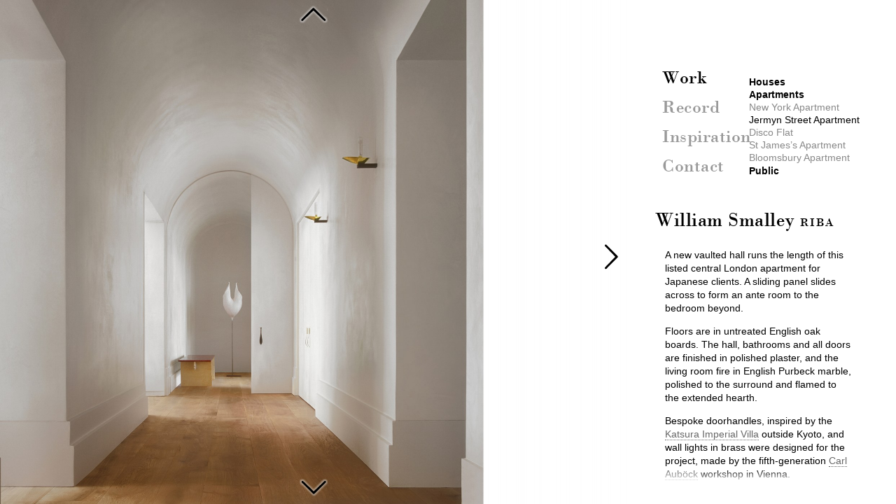

--- FILE ---
content_type: text/html; charset=UTF-8
request_url: https://williamsmalley.com/work/apartments/jermyn-street-apartment/
body_size: 10083
content:

<!DOCTYPE HTML>
<!--[if IE 8 ]><html class="no-js ie8 responsive" lang="en-US"><![endif]-->
<!--[if IE 9 ]><html class="no-js ie9 responsive" lang="en-US"><![endif]--> 
<!--[if (gte IE 10)|(gt IEMobile 7)|!(IEMobile)|!(IE)]><!--><html class="no-js responsive" lang="en-US"><!--<![endif]-->

<head profile="http://gmpg.org/xfn/11">
	<meta http-equiv="Content-Type" content="text/html; charset=UTF-8" />

	<title>Jermyn Street Apartment &laquo;  William Smalley Architect</title>

	<link rel="alternate" type="application/rss+xml" title="William Smalley Architect RSS Feed" href="https://williamsmalley.com/feed/" />
	<link rel="alternate" type="application/atom+xml" title="William Smalley Architect Atom Feed" href="https://williamsmalley.com/feed/atom/" />
	<link rel="pingback" href="https://williamsmalley.com/xmlrpc.php" />
	<link rel="icon" href="https://williamsmalley.com/favicon.ico" type="image/x-icon" />
	<link rel="shortcut icon" href="https://williamsmalley.com/favicon.ico" type="image/x-icon" />  
	<link rel="stylesheet" href="https://williamsmalley.com/wp-content/themes/ws/style.css" type="text/css" media="screen,print" />
	<!--[if IE 8]>
	<link href="https://williamsmalley.com/wp-content/themes/ws/css/styleIE8.css" rel="stylesheet" type="text/css" />
	<![endif]-->
	<link rel="stylesheet" href="https://williamsmalley.com/wp-content/themes/ws/css/royalslider.css" type="text/css" media="screen" />
	<link rel="stylesheet" href="https://williamsmalley.com/wp-content/themes/ws/css/rs-minimal-white.css?v=1.0.4" type="text/css" media="screen" />
	<link rel="stylesheet" href="https://williamsmalley.com/wp-content/themes/ws/css/jquery.hoverscroll.css" type="text/css" media="screen" />
	<link rel="stylesheet" href="https://williamsmalley.com/wp-content/themes/ws/css/jquery.jscrollpane.css" type="text/css" media="screen" />
	<link rel="stylesheet" href="https://williamsmalley.com/wp-content/themes/ws/css/jquery.fancybox.css" type="text/css" media="screen" />

	
	
	<script src="https://ajax.googleapis.com/ajax/libs/jquery/1.11.1/jquery.min.js"></script>

	<script src="https://williamsmalley.com/wp-content/themes/ws/js/jquery.royalslider.ws.js" type="text/javascript"></script>
	<script src="https://williamsmalley.com/wp-content/themes/ws/js/imagesloaded.pkgd.min.js" type="text/javascript"></script>
	<script src="https://williamsmalley.com/wp-content/themes/ws/js/jquery-imagefill.js" type="text/javascript"></script>
	<script src="https://williamsmalley.com/wp-content/themes/ws/js/jquery.hoverscroll.ws.js" type="text/javascript"></script>
	<script src="https://williamsmalley.com/wp-content/themes/ws/js/jquery.jscrollpane.min.js" type="text/javascript"></script>
	<script src="https://williamsmalley.com/wp-content/themes/ws/js/jquery.mousewheel.js" type="text/javascript"></script>
	<script src="https://williamsmalley.com/wp-content/themes/ws/js/jquery.fancybox.pack.js" type="text/javascript"></script>
	
	<script src="https://williamsmalley.com/wp-content/themes/ws/js/script.js" type="text/javascript"></script>
	
	<link rel='dns-prefetch' href='//s.w.org' />
		<script type="text/javascript">
			window._wpemojiSettings = {"baseUrl":"https:\/\/s.w.org\/images\/core\/emoji\/12.0.0-1\/72x72\/","ext":".png","svgUrl":"https:\/\/s.w.org\/images\/core\/emoji\/12.0.0-1\/svg\/","svgExt":".svg","source":{"concatemoji":"https:\/\/williamsmalley.com\/wp-includes\/js\/wp-emoji-release.min.js?ver=5.2.23"}};
			!function(e,a,t){var n,r,o,i=a.createElement("canvas"),p=i.getContext&&i.getContext("2d");function s(e,t){var a=String.fromCharCode;p.clearRect(0,0,i.width,i.height),p.fillText(a.apply(this,e),0,0);e=i.toDataURL();return p.clearRect(0,0,i.width,i.height),p.fillText(a.apply(this,t),0,0),e===i.toDataURL()}function c(e){var t=a.createElement("script");t.src=e,t.defer=t.type="text/javascript",a.getElementsByTagName("head")[0].appendChild(t)}for(o=Array("flag","emoji"),t.supports={everything:!0,everythingExceptFlag:!0},r=0;r<o.length;r++)t.supports[o[r]]=function(e){if(!p||!p.fillText)return!1;switch(p.textBaseline="top",p.font="600 32px Arial",e){case"flag":return s([55356,56826,55356,56819],[55356,56826,8203,55356,56819])?!1:!s([55356,57332,56128,56423,56128,56418,56128,56421,56128,56430,56128,56423,56128,56447],[55356,57332,8203,56128,56423,8203,56128,56418,8203,56128,56421,8203,56128,56430,8203,56128,56423,8203,56128,56447]);case"emoji":return!s([55357,56424,55356,57342,8205,55358,56605,8205,55357,56424,55356,57340],[55357,56424,55356,57342,8203,55358,56605,8203,55357,56424,55356,57340])}return!1}(o[r]),t.supports.everything=t.supports.everything&&t.supports[o[r]],"flag"!==o[r]&&(t.supports.everythingExceptFlag=t.supports.everythingExceptFlag&&t.supports[o[r]]);t.supports.everythingExceptFlag=t.supports.everythingExceptFlag&&!t.supports.flag,t.DOMReady=!1,t.readyCallback=function(){t.DOMReady=!0},t.supports.everything||(n=function(){t.readyCallback()},a.addEventListener?(a.addEventListener("DOMContentLoaded",n,!1),e.addEventListener("load",n,!1)):(e.attachEvent("onload",n),a.attachEvent("onreadystatechange",function(){"complete"===a.readyState&&t.readyCallback()})),(n=t.source||{}).concatemoji?c(n.concatemoji):n.wpemoji&&n.twemoji&&(c(n.twemoji),c(n.wpemoji)))}(window,document,window._wpemojiSettings);
		</script>
		<style type="text/css">
img.wp-smiley,
img.emoji {
	display: inline !important;
	border: none !important;
	box-shadow: none !important;
	height: 1em !important;
	width: 1em !important;
	margin: 0 .07em !important;
	vertical-align: -0.1em !important;
	background: none !important;
	padding: 0 !important;
}
</style>
	<link rel='stylesheet' id='flick-css'  href='https://williamsmalley.com/wp-content/plugins/mailchimp//css/flick/flick.css?ver=5.2.23' type='text/css' media='all' />
<link rel='stylesheet' id='mailchimpSF_main_css-css'  href='https://williamsmalley.com/?mcsf_action=main_css&#038;ver=5.2.23' type='text/css' media='all' />
<!--[if IE]>
<link rel='stylesheet' id='mailchimpSF_ie_css-css'  href='https://williamsmalley.com/wp-content/plugins/mailchimp/css/ie.css?ver=5.2.23' type='text/css' media='all' />
<![endif]-->
<link rel='stylesheet' id='wp-block-library-css'  href='https://williamsmalley.com/wp-includes/css/dist/block-library/style.min.css?ver=5.2.23' type='text/css' media='all' />
<link rel='stylesheet' id='addtoany-css'  href='https://williamsmalley.com/wp-content/plugins/add-to-any/addtoany.min.css?ver=1.15' type='text/css' media='all' />
<script>if (document.location.protocol != "https:") {document.location = document.URL.replace(/^http:/i, "https:");}</script><script type='text/javascript' src='https://williamsmalley.com/wp-includes/js/jquery/jquery.js?ver=1.12.4-wp'></script>
<script type='text/javascript' src='https://williamsmalley.com/wp-includes/js/jquery/jquery-migrate.min.js?ver=1.4.1'></script>
<script type='text/javascript' src='https://williamsmalley.com/wp-content/plugins/mailchimp//js/scrollTo.js?ver=1.5.7'></script>
<script type='text/javascript' src='https://williamsmalley.com/wp-includes/js/jquery/jquery.form.min.js?ver=4.2.1'></script>
<script type='text/javascript'>
/* <![CDATA[ */
var mailchimpSF = {"ajax_url":"https:\/\/williamsmalley.com\/"};
/* ]]> */
</script>
<script type='text/javascript' src='https://williamsmalley.com/wp-content/plugins/mailchimp//js/mailchimp.js?ver=1.5.7'></script>
<script type='text/javascript' src='https://williamsmalley.com/wp-includes/js/jquery/ui/core.min.js?ver=1.11.4'></script>
<script type='text/javascript' src='https://williamsmalley.com/wp-content/plugins/mailchimp//js/datepicker.js?ver=5.2.23'></script>
<script type='text/javascript' src='https://williamsmalley.com/wp-content/plugins/add-to-any/addtoany.min.js?ver=1.1'></script>
<link rel='https://api.w.org/' href='https://williamsmalley.com/wp-json/' />
<link rel="EditURI" type="application/rsd+xml" title="RSD" href="https://williamsmalley.com/xmlrpc.php?rsd" />
<link rel="wlwmanifest" type="application/wlwmanifest+xml" href="https://williamsmalley.com/wp-includes/wlwmanifest.xml" /> 
<meta name="generator" content="WordPress 5.2.23" />
<link rel='shortlink' href='https://williamsmalley.com/?p=6010' />
<link rel="alternate" type="application/json+oembed" href="https://williamsmalley.com/wp-json/oembed/1.0/embed?url=https%3A%2F%2Fwilliamsmalley.com%2Fwork%2Fapartments%2Fjermyn-street-apartment%2F" />
<link rel="alternate" type="text/xml+oembed" href="https://williamsmalley.com/wp-json/oembed/1.0/embed?url=https%3A%2F%2Fwilliamsmalley.com%2Fwork%2Fapartments%2Fjermyn-street-apartment%2F&#038;format=xml" />

<script data-cfasync="false">
window.a2a_config=window.a2a_config||{};a2a_config.callbacks=[];a2a_config.overlays=[];a2a_config.templates={};
(function(d,s,a,b){a=d.createElement(s);b=d.getElementsByTagName(s)[0];a.async=1;a.src="https://static.addtoany.com/menu/page.js";b.parentNode.insertBefore(a,b);})(document,"script");
</script>
<script type="text/javascript">
        jQuery(function($) {
            $('.date-pick').each(function() {
                var format = $(this).data('format') || 'mm/dd/yyyy';
                format = format.replace(/yyyy/i, 'yy');
                $(this).datepicker({
                    autoFocusNextInput: true,
                    constrainInput: false,
                    changeMonth: true,
                    changeYear: true,
                    beforeShow: function(input, inst) { $('#ui-datepicker-div').addClass('show'); },
                    dateFormat: format.toLowerCase(),
                });
            });
            d = new Date();
            $('.birthdate-pick').each(function() {
                var format = $(this).data('format') || 'mm/dd';
                format = format.replace(/yyyy/i, 'yy');
                $(this).datepicker({
                    autoFocusNextInput: true,
                    constrainInput: false,
                    changeMonth: true,
                    changeYear: false,
                    minDate: new Date(d.getFullYear(), 1-1, 1),
                    maxDate: new Date(d.getFullYear(), 12-1, 31),
                    beforeShow: function(input, inst) { $('#ui-datepicker-div').removeClass('show'); },
                    dateFormat: format.toLowerCase(),
                });

            });

        });
    </script>
<link rel="stylesheet" type="text/css" href="https://williamsmalley.com/wp-content/plugins/thickbox/thickbox.php?thickbox_action=tcss&amp;url=https%3A%2F%2Fwilliamsmalley.com%2Fwp-content%2Fplugins%2Fthickbox%2Fthickbox%2Fimages%2F&amp;variant=default" /><!-- <meta name="NextGEN" version="3.2.8" /> -->
<link id='MediaRSS' rel='alternate' type='application/rss+xml' title='NextGEN Gallery RSS Feed' href='https://williamsmalley.com/wp-content/plugins/nextgen-gallery/products/photocrati_nextgen/modules/ngglegacy/xml/media-rss.php' />

</head>

<body data-rsssl=1 class="page-template page-template-page-project page-template-page-project-php page page-id-6010 page-child parent-pageid-6331">
	<div class="wrapper">
        

        
<div class="content homepagecontent project_content">

			
		<div class="page_left">

		<ul class="project_nav">
			<li class="prev"><a href="https://williamsmalley.com/work/apartments/new-york-apartment/" title="New York Apartment">New York Apartment</a></li>
			<li class="next"><a href="https://williamsmalley.com/work/apartments/the-disco-flat/" title="Disco Flat">Disco Flat</a></li>
		</ul>

		<div class="slideshow rsMinW">
								
											<div>
							<img class="rsImg" src="https://williamsmalley.com//wp-content/gallery/jermyn-street-apartment/2.1.jpg" alt="Jermyn Street Apartment"/>
						</div>
											<div>
							<img class="rsImg" src="https://williamsmalley.com//wp-content/gallery/jermyn-street-apartment/3.1.jpg" alt="Jermyn Street Apartment"/>
						</div>
											<div>
							<img class="rsImg" src="https://williamsmalley.com//wp-content/gallery/jermyn-street-apartment/4.jpg" alt="Jermyn Street Apartment"/>
						</div>
											<div>
							<img class="rsImg" src="https://williamsmalley.com//wp-content/gallery/jermyn-street-apartment/5.jpg" alt="Jermyn Street Apartment"/>
						</div>
											<div>
							<img class="rsImg" src="https://williamsmalley.com//wp-content/gallery/jermyn-street-apartment/6.jpg" alt="Jermyn Street Apartment"/>
						</div>
											<div>
							<img class="rsImg" src="https://williamsmalley.com//wp-content/gallery/jermyn-street-apartment/7-1.jpg" alt="Jermyn Street Apartment"/>
						</div>
											<div>
							<img class="rsImg" src="https://williamsmalley.com//wp-content/gallery/jermyn-street-apartment/8.jpg" alt="Jermyn Street Apartment"/>
						</div>
											<div>
							<img class="rsImg" src="https://williamsmalley.com//wp-content/gallery/jermyn-street-apartment/9.jpg" alt="Jermyn Street Apartment"/>
						</div>
											<div>
							<img class="rsImg" src="https://williamsmalley.com//wp-content/gallery/jermyn-street-apartment/11.jpg" alt="Jermyn Street Apartment"/>
						</div>
											<div>
							<img class="rsImg" src="https://williamsmalley.com//wp-content/gallery/jermyn-street-apartment/12.jpg" alt="Jermyn Street Apartment"/>
						</div>
											<div>
							<img class="rsImg" src="https://williamsmalley.com//wp-content/gallery/jermyn-street-apartment/13.jpg" alt="Jermyn Street Apartment"/>
						</div>
											<div>
							<img class="rsImg" src="https://williamsmalley.com//wp-content/gallery/jermyn-street-apartment/14-1.jpg" alt="Jermyn Street Apartment"/>
						</div>
											<div>
							<img class="rsImg" src="https://williamsmalley.com//wp-content/gallery/jermyn-street-apartment/15.1.jpg" alt="Jermyn Street Apartment"/>
						</div>
					 
				</div>
			</div>


		        

	<div class="page_right">
		<div class="page_right_inner">

			<div class="header">

	
    <ul id="menu-header" class="menu-header"><li id="menu-item-520" class="menu-item menu-item-type-post_type menu-item-object-page current-page-ancestor current-menu-ancestor current_page_ancestor menu-item-has-children menu-item-520 pageid-6 slug-work"><a href="https://williamsmalley.com/work/">Work</a>
<ul class="sub-menu">
	<li id="menu-item-531" class="menu-item menu-item-type-post_type menu-item-object-page menu-item-has-children menu-item-531 pageid-229 slug-houses"><a href="https://williamsmalley.com/work/#houses" data-pageid="229">Houses</a>
	<ul class="sub-menu">
		<li id="menu-item-7541" class="menu-item menu-item-type-post_type menu-item-object-page menu-item-7541 pageid-7513 slug-hardwicke-court"><a href="https://williamsmalley.com/work/#hardwicke-court" data-pageid="7513">Hardwicke Court</a></li>
		<li id="menu-item-7669" class="menu-item menu-item-type-post_type menu-item-object-page menu-item-7669 pageid-7665 slug-the-chapel"><a href="https://williamsmalley.com/work/#the-chapel" data-pageid="7665">The Chapel</a></li>
		<li id="menu-item-7710" class="menu-item menu-item-type-post_type menu-item-object-page menu-item-7710 pageid-7424 slug-london-meditation"><a href="https://williamsmalley.com/work/#london-meditation" data-pageid="7424">London Meditation</a></li>
		<li id="menu-item-7413" class="menu-item menu-item-type-post_type menu-item-object-page menu-item-7413 pageid-7403 slug-london-pool-house"><a href="https://williamsmalley.com/work/#london-pool-house" data-pageid="7403">London Pool House</a></li>
		<li id="menu-item-7091" class="menu-item menu-item-type-post_type menu-item-object-page menu-item-7091 pageid-7074 slug-london-modernism"><a href="https://williamsmalley.com/work/#london-modernism" data-pageid="7074">London Modernism</a></li>
		<li id="menu-item-7512" class="menu-item menu-item-type-post_type menu-item-object-page menu-item-7512 pageid-7261 slug-london-palazzo"><a href="https://williamsmalley.com/work/#london-palazzo" data-pageid="7261">London Palazzo</a></li>
		<li id="menu-item-3759" class="menu-item menu-item-type-post_type menu-item-object-page menu-item-3759 pageid-3483 slug-london-woodland"><a href="https://williamsmalley.com/work/#london-woodland" data-pageid="3483">London Woodland</a></li>
		<li id="menu-item-5493" class="menu-item menu-item-type-post_type menu-item-object-page menu-item-5493 pageid-5456 slug-the-disco-house"><a href="https://williamsmalley.com/work/#the-disco-house" data-pageid="5456">Disco House</a></li>
		<li id="menu-item-6198" class="menu-item menu-item-type-post_type menu-item-object-page menu-item-6198 pageid-6124 slug-chateau"><a href="https://williamsmalley.com/work/#chateau" data-pageid="6124">Mountain Chateau</a></li>
		<li id="menu-item-6856" class="menu-item menu-item-type-post_type menu-item-object-page menu-item-6856 pageid-6843 slug-sicily"><a href="https://williamsmalley.com/work/#sicily" data-pageid="6843">Sicily</a></li>
		<li id="menu-item-4346" class="menu-item menu-item-type-post_type menu-item-object-page menu-item-4346 pageid-4308 slug-oxfordshirefarm"><a href="https://williamsmalley.com/work/#oxfordshirefarm" data-pageid="4308">Oxfordshire Farm</a></li>
		<li id="menu-item-5234" class="menu-item menu-item-type-post_type menu-item-object-page menu-item-5234 pageid-5181 slug-liscombe-house"><a href="https://williamsmalley.com/work/#liscombe-house" data-pageid="5181">Liscombe House</a></li>
		<li id="menu-item-5295" class="menu-item menu-item-type-post_type menu-item-object-page menu-item-5295 pageid-5268 slug-parkland-house"><a href="https://williamsmalley.com/work/#parkland-house" data-pageid="5268">Parkland House</a></li>
		<li id="menu-item-4834" class="menu-item menu-item-type-post_type menu-item-object-page menu-item-4834 pageid-4806 slug-westcountrywalledgarden"><a href="https://williamsmalley.com/work/#westcountrywalledgarden" data-pageid="4806">Walled Garden</a></li>
		<li id="menu-item-4532" class="menu-item menu-item-type-post_type menu-item-object-page menu-item-4532 pageid-4516 slug-somerset-hillside"><a href="https://williamsmalley.com/work/#somerset-hillside" data-pageid="4516">Somerset Hillside</a></li>
		<li id="menu-item-3757" class="menu-item menu-item-type-post_type menu-item-object-page menu-item-3757 pageid-3485 slug-london-mews"><a href="https://williamsmalley.com/work/#london-mews" data-pageid="3485">London Mews</a></li>
		<li id="menu-item-1296" class="menu-item menu-item-type-post_type menu-item-object-page menu-item-1296 pageid-440 slug-greek-holiday-house"><a href="https://williamsmalley.com/work/#greek-holiday-house" data-pageid="440">Greek Holiday House</a></li>
		<li id="menu-item-1199" class="menu-item menu-item-type-post_type menu-item-object-page menu-item-1199 pageid-1151 slug-friars-wood-pool"><a href="https://williamsmalley.com/work/#friars-wood-pool" data-pageid="1151">New Forest Pool House</a></li>
		<li id="menu-item-1201" class="menu-item menu-item-type-post_type menu-item-object-page menu-item-1201 pageid-1123 slug-lewes-rectory"><a href="https://williamsmalley.com/work/#lewes-rectory" data-pageid="1123">Lewes Rectory</a></li>
	</ul>
</li>
	<li id="menu-item-6334" class="menu-item menu-item-type-post_type menu-item-object-page current-page-ancestor current-menu-ancestor current-menu-parent current-page-parent current_page_parent current_page_ancestor menu-item-has-children menu-item-6334 pageid-6331 slug-apartments"><a href="https://williamsmalley.com/work/#apartments" data-pageid="6331">Apartments</a>
	<ul class="sub-menu">
		<li id="menu-item-7301" class="menu-item menu-item-type-post_type menu-item-object-page menu-item-7301 pageid-7286 slug-new-york-apartment"><a href="https://williamsmalley.com/work/#new-york-apartment" data-pageid="7286">New York Apartment</a></li>
		<li id="menu-item-6335" class="menu-item menu-item-type-post_type menu-item-object-page current-menu-item page_item page-item-6010 current_page_item menu-item-6335 pageid-6010 slug-jermyn-street-apartment"><a href="https://williamsmalley.com/work/#jermyn-street-apartment" aria-current="page" data-pageid="6010">Jermyn Street Apartment</a></li>
		<li id="menu-item-6336" class="menu-item menu-item-type-post_type menu-item-object-page menu-item-6336 pageid-4854 slug-the-disco-flat"><a href="https://williamsmalley.com/work/#the-disco-flat" data-pageid="4854">Disco Flat</a></li>
		<li id="menu-item-6337" class="menu-item menu-item-type-post_type menu-item-object-page menu-item-6337 pageid-3308 slug-st-jamess-apartment"><a href="https://williamsmalley.com/work/#st-jamess-apartment" data-pageid="3308">St James&#8217;s Apartment</a></li>
		<li id="menu-item-6338" class="menu-item menu-item-type-post_type menu-item-object-page menu-item-6338 pageid-12 slug-bloomsbury-apartment"><a href="https://williamsmalley.com/work/#bloomsbury-apartment" data-pageid="12">Bloomsbury Apartment</a></li>
	</ul>
</li>
	<li id="menu-item-526" class="menu-item menu-item-type-post_type menu-item-object-page menu-item-has-children menu-item-526 pageid-228 slug-public"><a href="https://williamsmalley.com/work/#public" data-pageid="228">Public</a>
	<ul class="sub-menu">
		<li id="menu-item-7578" class="menu-item menu-item-type-post_type menu-item-object-page menu-item-7578 pageid-7556 slug-london-showroom"><a href="https://williamsmalley.com/work/#london-showroom" data-pageid="7556">London Showroom</a></li>
		<li id="menu-item-5583" class="menu-item menu-item-type-post_type menu-item-object-page menu-item-5583 pageid-5550 slug-craft-house"><a href="https://williamsmalley.com/work/#craft-house" data-pageid="5550">The Craft House</a></li>
		<li id="menu-item-528" class="menu-item menu-item-type-post_type menu-item-object-page menu-item-528 pageid-212 slug-old-tannery"><a href="https://williamsmalley.com/work/#old-tannery" data-pageid="212">Old Tannery</a></li>
		<li id="menu-item-527" class="menu-item menu-item-type-post_type menu-item-object-page menu-item-527 pageid-301 slug-nursery-school"><a href="https://williamsmalley.com/work/#nursery-school" data-pageid="301">Nursery School</a></li>
		<li id="menu-item-3098" class="menu-item menu-item-type-post_type menu-item-object-page menu-item-3098 pageid-3071 slug-helsinki"><a href="https://williamsmalley.com/work/#helsinki" data-pageid="3071">Guggenheim Helsinki</a></li>
	</ul>
</li>
</ul>
</li>
<li id="menu-item-521" class="menu-item menu-item-type-post_type menu-item-object-page menu-item-has-children menu-item-521 pageid-253 slug-record"><a href="https://williamsmalley.com/record/">Record</a>
<ul class="sub-menu">
	<li id="menu-item-7805" class="menu-item menu-item-type-post_type menu-item-object-page menu-item-7805 pageid-7791 slug-skye-gyngell"><a href="https://williamsmalley.com/record/skye-gyngell/">xi 25 Skye Gyngell</a></li>
	<li id="menu-item-7662" class="menu-item menu-item-type-post_type menu-item-object-page menu-item-7662 pageid-7658 slug-the-chapel"><a href="https://williamsmalley.com/record/the-chapel/">ix 25 The Chapel</a></li>
	<li id="menu-item-7727" class="menu-item menu-item-type-post_type menu-item-object-page menu-item-7727 pageid-7717 slug-country-life-top-100"><a href="https://williamsmalley.com/record/country-life-top-100/">iii 25 Country Life Top 100</a></li>
	<li id="menu-item-7398" class="menu-item menu-item-type-post_type menu-item-object-page menu-item-7398 pageid-7384 slug-oliver-spencer"><a href="https://williamsmalley.com/record/oliver-spencer/">i 24 Oliver Spencer</a></li>
	<li id="menu-item-7463" class="menu-item menu-item-type-post_type menu-item-object-page menu-item-7463 pageid-7460 slug-quiet-spaces"><a href="https://williamsmalley.com/record/quiet-spaces/">x 23 Quiet Spaces</a></li>
	<li id="menu-item-7454" class="menu-item menu-item-type-post_type menu-item-object-page menu-item-7454 pageid-7441 slug-london-living"><a href="https://williamsmalley.com/record/london-living/">x 23 London Living</a></li>
	<li id="menu-item-7377" class="menu-item menu-item-type-post_type menu-item-object-page menu-item-7377 pageid-7371 slug-ft-in-search-of-quietude"><a href="https://williamsmalley.com/record/ft-in-search-of-quietude/">x 23 FT Quietude</a></li>
	<li id="menu-item-7247" class="menu-item menu-item-type-post_type menu-item-object-page menu-item-7247 pageid-7237 slug-ft-htsi-bawa-house"><a href="https://williamsmalley.com/record/ft-htsi-bawa-house/">x 22 FT HTSI Bawa House</a></li>
	<li id="menu-item-7233" class="menu-item menu-item-type-post_type menu-item-object-page menu-item-7233 pageid-7221 slug-design-anthology-iii"><a href="https://williamsmalley.com/record/design-anthology-iii/">ix 22 Design Anthology III</a></li>
	<li id="menu-item-7141" class="menu-item menu-item-type-post_type menu-item-object-page menu-item-7141 pageid-7123 slug-ben-nicholson"><a href="https://williamsmalley.com/record/ben-nicholson/">vi 22 Ben Nicholson</a></li>
	<li id="menu-item-7052" class="menu-item menu-item-type-post_type menu-item-object-page menu-item-7052 pageid-7039 slug-house-garden-top-100"><a href="https://williamsmalley.com/record/house-garden-top-100/">iv 22 House&#038;Garden Top100</a></li>
	<li id="menu-item-7031" class="menu-item menu-item-type-post_type menu-item-object-page menu-item-7031 pageid-7004 slug-lunuganga"><a href="https://williamsmalley.com/record/lunuganga/">ii 22 Lunuganga</a></li>
	<li id="menu-item-6989" class="menu-item menu-item-type-post_type menu-item-object-page menu-item-6989 pageid-6972 slug-switzerland"><a href="https://williamsmalley.com/record/switzerland/">xi 21 Switzerland</a></li>
	<li id="menu-item-6943" class="menu-item menu-item-type-post_type menu-item-object-page menu-item-6943 pageid-6920 slug-gardens"><a href="https://williamsmalley.com/record/gardens/">viii 21 Gardens</a></li>
	<li id="menu-item-6825" class="menu-item menu-item-type-post_type menu-item-object-page menu-item-6825 pageid-6805 slug-astley-castle"><a href="https://williamsmalley.com/record/astley-castle/">v 21 Astley Castle</a></li>
	<li id="menu-item-6797" class="menu-item menu-item-type-post_type menu-item-object-page menu-item-6797 pageid-6774 slug-luis-barragan"><a href="https://williamsmalley.com/record/luis-barragan/">ii 21 Luis Barragán</a></li>
	<li id="menu-item-6711" class="menu-item menu-item-type-post_type menu-item-object-page menu-item-6711 pageid-6692 slug-russell-maliphant"><a href="https://williamsmalley.com/record/russell-maliphant/">xii 20 Russell Maliphant</a></li>
	<li id="menu-item-6659" class="menu-item menu-item-type-post_type menu-item-object-page menu-item-6659 pageid-6648 slug-terence-conran"><a href="https://williamsmalley.com/record/terence-conran/">x 20 Terence Conran</a></li>
	<li id="menu-item-6629" class="menu-item menu-item-type-post_type menu-item-object-page menu-item-6629 pageid-6615 slug-agnes-martin"><a href="https://williamsmalley.com/record/agnes-martin/">viii 20 Agnes Martin</a></li>
	<li id="menu-item-6607" class="menu-item menu-item-type-post_type menu-item-object-page menu-item-6607 pageid-6596 slug-notes-on-solitude"><a href="https://williamsmalley.com/record/notes-on-solitude/">v 20 Notes on Solitude</a></li>
	<li id="menu-item-6583" class="menu-item menu-item-type-post_type menu-item-object-page menu-item-6583 pageid-6572 slug-design-anthology-ii"><a href="https://williamsmalley.com/record/design-anthology-ii/">iv 20 Design Anthology II</a></li>
	<li id="menu-item-6565" class="menu-item menu-item-type-post_type menu-item-object-page menu-item-6565 pageid-6547 slug-stripped-iii-cavendish-square"><a href="https://williamsmalley.com/record/stripped-iii-cavendish-square/">iii 20 Cavendish Square</a></li>
	<li id="menu-item-6526" class="menu-item menu-item-type-post_type menu-item-object-page menu-item-6526 pageid-6508 slug-video"><a href="https://williamsmalley.com/record/video/">ii 20  video</a></li>
	<li id="menu-item-6495" class="menu-item menu-item-type-post_type menu-item-object-page menu-item-6495 pageid-6481 slug-have-less-stuff"><a href="https://williamsmalley.com/record/have-less-stuff/">i 20 Have Less Stuff</a></li>
	<li id="menu-item-6475" class="menu-item menu-item-type-post_type menu-item-object-page menu-item-6475 pageid-6454 slug-wallpaper-chateau"><a href="https://williamsmalley.com/record/wallpaper-chateau/">xi 19 Wallpaper* Chateau</a></li>
	<li id="menu-item-6474" class="menu-item menu-item-type-post_type menu-item-object-page menu-item-6474 pageid-6461 slug-questions"><a href="https://williamsmalley.com/record/questions/">x 19 Questions</a></li>
	<li id="menu-item-6469" class="menu-item menu-item-type-post_type menu-item-object-page menu-item-6469 pageid-6441 slug-ruins"><a href="https://williamsmalley.com/record/ruins/">viii 19 Ruins</a></li>
	<li id="menu-item-6430" class="menu-item menu-item-type-post_type menu-item-object-page menu-item-6430 pageid-6420 slug-notes-from-a-plane-window"><a href="https://williamsmalley.com/record/notes-from-a-plane-window/">viii 19 Notes from a plane</a></li>
	<li id="menu-item-6399" class="menu-item menu-item-type-post_type menu-item-object-page menu-item-6399 pageid-6350 slug-how-to-spend-it"><a href="https://williamsmalley.com/record/how-to-spend-it/">vii 19 How to Spend It</a></li>
	<li id="menu-item-6323" class="menu-item menu-item-type-post_type menu-item-object-page menu-item-6323 pageid-6299 slug-design-anthology"><a href="https://williamsmalley.com/record/design-anthology/">iv 19 Design Anthology</a></li>
	<li id="menu-item-6274" class="menu-item menu-item-type-post_type menu-item-object-page menu-item-6274 pageid-6243 slug-the-secular-retreat"><a href="https://williamsmalley.com/record/the-secular-retreat/">iii 19 The Secular Retreat</a></li>
	<li id="menu-item-6089" class="menu-item menu-item-type-post_type menu-item-object-page menu-item-6089 pageid-6060 slug-est-living"><a href="https://williamsmalley.com/record/est-living/">i 19 Est Living</a></li>
	<li id="menu-item-5982" class="menu-item menu-item-type-post_type menu-item-object-page menu-item-5982 pageid-5920 slug-vals"><a href="https://williamsmalley.com/record/vals/">xii 18 Vals</a></li>
	<li id="menu-item-5905" class="menu-item menu-item-type-post_type menu-item-object-page menu-item-5905 pageid-5856 slug-scarpa-in-venice"><a href="https://williamsmalley.com/record/scarpa-in-venice/">x 18 Scarpa in Venice</a></li>
	<li id="menu-item-5814" class="menu-item menu-item-type-post_type menu-item-object-page menu-item-5814 pageid-5766 slug-villa-kerylos"><a href="https://williamsmalley.com/record/villa-kerylos/">viii 18 Villa Kerylos</a></li>
	<li id="menu-item-5744" class="menu-item menu-item-type-post_type menu-item-object-page menu-item-5744 pageid-5677 slug-rules-of-style"><a href="https://williamsmalley.com/record/rules-of-style/">viii 18 Rules of Style</a></li>
	<li id="menu-item-5849" class="menu-item menu-item-type-post_type menu-item-object-page menu-item-5849 pageid-5834 slug-the-master-builder"><a href="https://williamsmalley.com/record/the-master-builder/">v 18 The Master Builder</a></li>
	<li id="menu-item-5675" class="menu-item menu-item-type-post_type menu-item-object-page menu-item-5675 pageid-5650 slug-the-founders-retreat"><a href="https://williamsmalley.com/record/the-founders-retreat/">v 18 The New Craftsmen</a></li>
	<li id="menu-item-5727" class="menu-item menu-item-type-post_type menu-item-object-page menu-item-5727 pageid-5709 slug-wallpaper"><a href="https://williamsmalley.com/record/wallpaper/">iii 18 Wallpaper*</a></li>
	<li id="menu-item-5649" class="menu-item menu-item-type-post_type menu-item-object-page menu-item-5649 pageid-5630 slug-house-garden"><a href="https://williamsmalley.com/record/house-garden/">ii 18  House &#038; Garden</a></li>
	<li id="menu-item-5623" class="menu-item menu-item-type-post_type menu-item-object-page menu-item-5623 pageid-5605 slug-world-of-interiors-x-liscombe"><a href="https://williamsmalley.com/record/world-of-interiors-x-liscombe/">xii 17 World of Interiors</a></li>
	<li id="menu-item-5440" class="menu-item menu-item-type-post_type menu-item-object-page menu-item-5440 pageid-5405 slug-the-glass-house"><a href="https://williamsmalley.com/record/the-glass-house/">xi 17  The Glass House</a></li>
	<li id="menu-item-5404" class="menu-item menu-item-type-post_type menu-item-object-page menu-item-5404 pageid-5320 slug-bt-tower"><a href="https://williamsmalley.com/record/bt-tower/">vi 17  BT Tower</a></li>
	<li id="menu-item-5103" class="menu-item menu-item-type-post_type menu-item-object-page menu-item-5103 pageid-4904 slug-ryoan-ji-temple"><a href="https://williamsmalley.com/record/ryoan-ji-temple/">v 17  Ryoan-ji Temple</a></li>
	<li id="menu-item-5108" class="menu-item menu-item-type-post_type menu-item-object-page menu-item-5108 pageid-5105 slug-kawai-kanjiro-house"><a href="https://williamsmalley.com/record/kawai-kanjiro-house/">v 17  Kawai Kanjiro House</a></li>
	<li id="menu-item-5094" class="menu-item menu-item-type-post_type menu-item-object-page menu-item-5094 pageid-4901 slug-katsura-palace"><a href="https://williamsmalley.com/record/katsura-palace/">v 17  Katsura Palace</a></li>
	<li id="menu-item-5100" class="menu-item menu-item-type-post_type menu-item-object-page menu-item-5100 pageid-4898 slug-art-islands"><a href="https://williamsmalley.com/record/art-islands/">v 17  Art Islands</a></li>
	<li id="menu-item-5092" class="menu-item menu-item-type-post_type menu-item-object-page menu-item-5092 pageid-4895 slug-notes-from-japan"><a href="https://williamsmalley.com/record/notes-from-japan/">v 17  Notes from Japan</a></li>
	<li id="menu-item-4703" class="menu-item menu-item-type-post_type menu-item-object-page menu-item-4703 pageid-4662 slug-roche-court"><a href="https://williamsmalley.com/record/roche-court/">ii 17  Roche Court</a></li>
	<li id="menu-item-4648" class="menu-item menu-item-type-post_type menu-item-object-page menu-item-4648 pageid-4603 slug-why-do-things-matter"><a href="https://williamsmalley.com/record/why-do-things-matter/">xii 16 Why Things Matter</a></li>
	<li id="menu-item-4647" class="menu-item menu-item-type-post_type menu-item-object-page menu-item-4647 pageid-4629 slug-english-houses"><a href="https://williamsmalley.com/record/english-houses/">x 16 English Houses</a></li>
	<li id="menu-item-4595" class="menu-item menu-item-type-post_type menu-item-object-page menu-item-4595 pageid-4541 slug-abbeys"><a href="https://williamsmalley.com/record/abbeys/">viii 16  Abbeys</a></li>
	<li id="menu-item-4487" class="menu-item menu-item-type-post_type menu-item-object-page menu-item-4487 pageid-4397 slug-new-york-new-york"><a href="https://williamsmalley.com/record/new-york-new-york/">vii 16  New York New York</a></li>
	<li id="menu-item-4445" class="menu-item menu-item-type-post_type menu-item-object-page menu-item-4445 pageid-4399 slug-europe"><a href="https://williamsmalley.com/record/europe/">vi 16 Europe</a></li>
	<li id="menu-item-4441" class="menu-item menu-item-type-post_type menu-item-object-page menu-item-4441 pageid-4395 slug-michael-armstrong"><a href="https://williamsmalley.com/record/michael-armstrong/">v 16 Michael Armstrong</a></li>
	<li id="menu-item-4189" class="menu-item menu-item-type-post_type menu-item-object-page menu-item-4189 pageid-4147 slug-biting-an-apple"><a href="https://williamsmalley.com/record/biting-an-apple/">xii 15 Biting an Apple</a></li>
	<li id="menu-item-4165" class="menu-item menu-item-type-post_type menu-item-object-page menu-item-4165 pageid-4149 slug-broken-fall"><a href="https://williamsmalley.com/record/broken-fall/">xi 15 Broken Fall</a></li>
	<li id="menu-item-4050" class="menu-item menu-item-type-post_type menu-item-object-page menu-item-4050 pageid-4047 slug-the-glass-room"><a href="https://williamsmalley.com/record/the-glass-room/">x 15 The Glass Room</a></li>
	<li id="menu-item-3982" class="menu-item menu-item-type-post_type menu-item-object-page menu-item-3982 pageid-3929 slug-galerie-maeght"><a href="https://williamsmalley.com/record/galerie-maeght/">viii 15 Fondation Maeght</a></li>
	<li id="menu-item-3945" class="menu-item menu-item-type-post_type menu-item-object-page menu-item-3945 pageid-3477 slug-cornices-in-utopia"><a href="https://williamsmalley.com/record/cornices-in-utopia/">vi 15 Cornices in Utopia</a></li>
	<li id="menu-item-3347" class="menu-item menu-item-type-post_type menu-item-object-page menu-item-3347 pageid-3310 slug-villa-necchi-campiglio"><a href="https://williamsmalley.com/record/villa-necchi-campiglio/">iv 15 Villa Necchi Campiglio</a></li>
	<li id="menu-item-3212" class="menu-item menu-item-type-post_type menu-item-object-page menu-item-3212 pageid-3206 slug-monocle-issue-82"><a href="https://williamsmalley.com/record/monocle-issue-82/">iii 15 Monocle</a></li>
	<li id="menu-item-3123" class="menu-item menu-item-type-post_type menu-item-object-page menu-item-3123 pageid-3025 slug-needle-in-a-haystack"><a href="https://williamsmalley.com/record/needle-in-a-haystack/">ii 15 Needle in a Haystack</a></li>
	<li id="menu-item-2993" class="menu-item menu-item-type-post_type menu-item-object-page menu-item-2993 pageid-2975 slug-paris"><a href="https://williamsmalley.com/record/paris/">i 15 Thinking of Paris</a></li>
	<li id="menu-item-2956" class="menu-item menu-item-type-post_type menu-item-object-page menu-item-2956 pageid-2900 slug-where-are-the-palazzi"><a href="https://williamsmalley.com/record/where-are-the-palazzi/">xi 14 Where are the Palazzi?</a></li>
	<li id="menu-item-2734" class="menu-item menu-item-type-post_type menu-item-object-page menu-item-2734 pageid-2688 slug-beginnings"><a href="https://williamsmalley.com/record/beginnings/">xi 14 Beginnings</a></li>
	<li id="menu-item-2907" class="menu-item menu-item-type-post_type menu-item-object-page menu-item-2907 pageid-2686 slug-a-new-house"><a href="https://williamsmalley.com/record/a-new-house/">x 14 A New House</a></li>
	<li id="menu-item-2681" class="menu-item menu-item-type-post_type menu-item-object-page menu-item-2681 pageid-2551 slug-venice"><a href="https://williamsmalley.com/record/venice/">ix 14 24 hours in Venice</a></li>
	<li id="menu-item-2281" class="menu-item menu-item-type-post_type menu-item-object-page menu-item-2281 pageid-2235 slug-patmos-paths"><a href="https://williamsmalley.com/record/patmos-paths/">viii 14 Paths on Patmos</a></li>
	<li id="menu-item-2286" class="menu-item menu-item-type-post_type menu-item-object-page menu-item-2286 pageid-2284 slug-the-acropolis"><a href="https://williamsmalley.com/record/the-acropolis/">viii 14 The Acropolis</a></li>
	<li id="menu-item-2223" class="menu-item menu-item-type-post_type menu-item-object-page menu-item-2223 pageid-1944 slug-neues-museum"><a href="https://williamsmalley.com/record/neues-museum/">vii 14 Neues Museum</a></li>
	<li id="menu-item-2220" class="menu-item menu-item-type-post_type menu-item-object-page menu-item-2220 pageid-1911 slug-alvar-aalto"><a href="https://williamsmalley.com/record/alvar-aalto/">vii 14 Talo Aalto</a></li>
	<li id="menu-item-2194" class="menu-item menu-item-type-post_type menu-item-object-page menu-item-2194 pageid-2179 slug-rousham"><a href="https://williamsmalley.com/record/rousham/">vi 14 Rousham</a></li>
	<li id="menu-item-2170" class="menu-item menu-item-type-post_type menu-item-object-page menu-item-2170 pageid-2168 slug-stripped-again"><a href="https://williamsmalley.com/record/stripped-again/">vi 14 Stripped again</a></li>
	<li id="menu-item-1300" class="menu-item menu-item-type-post_type menu-item-object-page menu-item-1300 pageid-1180 slug-stockholm"><a href="https://williamsmalley.com/record/stockholm/">v 14  Stockholm</a></li>
	<li id="menu-item-1304" class="menu-item menu-item-type-post_type menu-item-object-page menu-item-1304 pageid-1302 slug-leis-2"><a href="https://williamsmalley.com/record/leis-2/">ii 14  Leis</a></li>
	<li id="menu-item-1492" class="menu-item menu-item-type-post_type menu-item-object-page menu-item-1492 pageid-1490 slug-oaxaca"><a href="https://williamsmalley.com/record/oaxaca/">i 14  Oaxaca</a></li>
	<li id="menu-item-1434" class="menu-item menu-item-type-post_type menu-item-object-page menu-item-1434 pageid-1430 slug-casa-barragan"><a href="https://williamsmalley.com/record/casa-barragan/">i 14  Casa Barragan</a></li>
	<li id="menu-item-1387" class="menu-item menu-item-type-post_type menu-item-object-page menu-item-1387 pageid-1385 slug-mexico-city"><a href="https://williamsmalley.com/record/mexico-city/">i 14  Mexico City</a></li>
	<li id="menu-item-1301" class="menu-item menu-item-type-post_type menu-item-object-page menu-item-1301 pageid-453 slug-jfk"><a href="https://williamsmalley.com/record/jfk/">xi 13  Kennedy Memorial</a></li>
	<li id="menu-item-554" class="menu-item menu-item-type-post_type menu-item-object-page menu-item-554 pageid-406 slug-does-not-your-house-dream"><a href="https://williamsmalley.com/record/does-not-your-house-dream/">ix 13  Dreaming Houses</a></li>
	<li id="menu-item-1715" class="menu-item menu-item-type-post_type menu-item-object-page menu-item-1715 pageid-1713 slug-cistercian-abbeys"><a href="https://williamsmalley.com/record/cistercian-abbeys/">viii 13  Cistercian Abbeys</a></li>
	<li id="menu-item-555" class="menu-item menu-item-type-post_type menu-item-object-page menu-item-555 pageid-266 slug-stripped"><a href="https://williamsmalley.com/record/stripped/">ii 13  Stripped</a></li>
	<li id="menu-item-7844" class="menu-item menu-item-type-post_type menu-item-object-page menu-item-7844 pageid-7832 slug-inspiration"><a href="https://williamsmalley.com/record/inspiration/">ii 10 Inspiration</a></li>
</ul>
</li>
<li id="menu-item-525" class="menu-item menu-item-type-post_type menu-item-object-page menu-item-has-children menu-item-525 pageid-8 slug-inspiration"><a href="https://williamsmalley.com/inspiration/">Inspiration</a>
<ul class="sub-menu">
	<li id="menu-item-548" class="menu-item menu-item-type-post_type menu-item-object-page menu-item-548 pageid-30 slug-barragan"><a href="https://williamsmalley.com/inspiration/barragan/">Barragan</a></li>
	<li id="menu-item-549" class="menu-item menu-item-type-post_type menu-item-object-page menu-item-549 pageid-33 slug-brunelleschi"><a href="https://williamsmalley.com/inspiration/brunelleschi/">Brunelleschi</a></li>
	<li id="menu-item-550" class="menu-item menu-item-type-post_type menu-item-object-page menu-item-550 pageid-26 slug-hepworth"><a href="https://williamsmalley.com/inspiration/hepworth/">Hepworth</a></li>
	<li id="menu-item-551" class="menu-item menu-item-type-post_type menu-item-object-page menu-item-551 pageid-24 slug-kettles-yard"><a href="https://williamsmalley.com/inspiration/kettles-yard/">Kettle&#8217;s Yard</a></li>
	<li id="menu-item-552" class="menu-item menu-item-type-post_type menu-item-object-page menu-item-552 pageid-28 slug-nicholson"><a href="https://williamsmalley.com/inspiration/nicholson/">Nicholson</a></li>
	<li id="menu-item-553" class="menu-item menu-item-type-post_type menu-item-object-page menu-item-553 pageid-31 slug-zumthor"><a href="https://williamsmalley.com/inspiration/zumthor/">Zumthor</a></li>
</ul>
</li>
<li id="menu-item-522" class="menu-item menu-item-type-post_type menu-item-object-page menu-item-522 pageid-9 slug-contact"><a href="https://williamsmalley.com/contact/">Contact</a></li>
</ul>
    
    <a href="https://williamsmalley.com/?nofade" class="logo">William Smalley <span>RIBA</span></a>

</div>
	        
				<div class="entry_holder">
					<div class="scroll-pane-button up" id="scroll-up"></div>
					<div class="scroll-pane-button down" id="scroll-down"></div>

					<div class="entry scroll-pane  jscroll">
												<p>A new vaulted hall runs the length of this listed central London apartment for Japanese clients. A sliding panel slides across to form an ante room to the bedroom beyond.</p>
<p>Floors are in untreated English oak boards. The hall, bathrooms and all doors are finished in polished plaster, and the living room fire in English Purbeck marble, polished to the surround and flamed to the extended hearth.</p>
<p>Bespoke doorhandles, inspired by the <a href="https://williamsmalley.com/record/katsura-palace/">Katsura Imperial Villa</a> outside Kyoto, and wall lights in brass were designed for the project, made by the fifth-generation <a href="https://williamsmalley.com/record/why-do-things-matter/">Carl Auböck</a> workshop in Vienna.</p>
<p>On the first day of works the contents of the old apartment were cleared, and the project included selection and design of all furniture, down to cutlery and bedlinen, and artworks. ‘The Waves’, a weaving by artist <a href="http://www.amyrevier.com/">Amy Revier,</a> was commissioned for the space, inspired by Virginia Woolf writing in the nearby London Library.</p>
<p>Featured in <a href="https://williamsmalley.com/record/design-anthology-ii/">design anthology uk April 2020</a></p>
<p><span style="font-size: x-small;">Photographed on film by Alexander James<br />
</span></p>
<p>&nbsp;</p>
					</div>
				</div>


		</div>
	</div>

</div>




	</div>

	<!-- ngg_resource_manager_marker --><script>if (document.location.protocol != "https:") {document.location = document.URL.replace(/^http:/i, "https:");}</script><script type='text/javascript' src='https://williamsmalley.com/wp-includes/js/comment-reply.min.js?ver=5.2.23'></script>
<script type='text/javascript' src='https://williamsmalley.com/wp-includes/js/wp-embed.min.js?ver=5.2.23'></script>

<script src="https://williamsmalley.com/wp-content/plugins/thickbox/thickbox/jquery.js" type="text/javascript"></script>
<script src="https://williamsmalley.com/wp-content/plugins/thickbox/thickbox.php?thickbox_action=tjs&amp;url=https%3A%2F%2Fwilliamsmalley.com%2Fwp-content%2Fplugins%2Fthickbox%2Fthickbox%2Fimages%2F&amp;variant=default" type="text/javascript"></script>

<script src="https://www.google-analytics.com/urchin.js" type="text/javascript"></script>
<script type="text/javascript">
_uacct = "UA-1660409-5";
urchinTracker();
</script>

</body>
</html>


--- FILE ---
content_type: text/css
request_url: https://williamsmalley.com/wp-content/themes/ws/style.css
body_size: 20631
content:
/*
Theme Name: WS
Theme URI: https://wordpress.org/themes/twentyseventeen/
Author: Joe Smalley
Author URI: http://joesmalley.com
Description: Twenty Seventeen brings your site to life with header video and immersive featured images. With a focus on business sites, it features multiple sections on the front page as well as widgets, navigation and social menus, a logo, and more. Personalize its asymmetrical grid with a custom color scheme and showcase your multimedia content with post formats. Our default theme for 2017 works great in many languages, for any abilities, and on any device.
Version: 1.2
License: GNU General Public License v2 or later
License URI: http://www.gnu.org/licenses/gpl-2.0.html
Text Domain: ws
Tags: one-column, two-columns, right-sidebar, flexible-header, accessibility-ready, custom-colors, custom-header, custom-menu, custom-logo, editor-style, featured-images, footer-widgets, post-formats, rtl-language-support, sticky-post, theme-options, threaded-comments, translation-ready

This theme, like WordPress, is licensed under the GPL.
Use it to make something cool, have fun, and share what you've learned with others.
*/

/*--------------------------------------------------------------
1.0 Normalize
Styles based on Normalize v5.0.0 @link https://github.com/necolas/normalize.css
--------------------------------------------------------------*/
@import url("css/styleReset.css"); 
@import url("css/grid.css");
@import url("//hello.myfonts.net/count/2aa40d?css");
@font-face {
  font-family: 'BodoniBT-Roman';
  src: url("fonts/2AA40D_0_0.eot");
  src: url("fonts/2AA40D_0_0.eot?#iefix") format('embedded-opentype'), url("fonts/2AA40D_0_0.woff") format('woff'), url("fonts/2AA40D_0_0.ttf") format('truetype');
}
html,
html a {
  -webkit-font-smoothing: antialiased;
  -moz-osx-font-smoothing: grayscale;
}
html,
body {
  font-size: 12px;
  font-family: Arial, Helvetica, sans-serif;
  text-align: center;
  height: 100%;
}
.clear {
  clear: both;
}
li.clearingli {
  float: none !important;
  clear: left !important;
  width: 0px !important;
  height: 0px !important;
  font-size: 0 !important;
  line-height: 0 !important;
  margin: 0 !important;
  padding: 0 !important;
}
.entry p,
.entry ul {
  line-height: 140%;
  margin: 0 0 1em 0;
}
b,
strong {
  font-weight: bold;
}
em {
  font-style: italic;
}
sup {
  bottom: 0.8em;
  font-size: 0.5em;
  position: relative;
}
.content {
  height: 100%;
}
.content ul {
  list-style: disc;
  margin-left: 1.5em;
}
table,
tr,
th,
td {
  vertical-align: top;
  line-height: 140%;
}
a {
  color: #666;
  text-decoration: none;
}
a img {
  border: none;
}
a:hover {
  color: #333;
/*text-decoration: underline;*/
}
a.pdf {
  background: url("images/pdf.png") left center no-repeat;
  display: block;
  min-height: 17px;
  padding: 1px 0 0 21px;
}
.entry a {
  border-bottom: 1px dotted #666;
}
.entry a:hover {
  border-bottom: 1px dotted #333;
}
td {
  vertical-align: top;
}
p.wp-caption-text {
  font-size: 11px;
}
h1 {
  font-size: 30px;
  font-weight: bold;
}
h1.pagetitle {
  margin-bottom: 1em;
}
h2 {
  font-size: 20px;
  margin-bottom: 1em;
}
h3 {
  color: #666;
  line-height: 140%;
}
h3.comments {
  padding: 0;
  margin: 40px auto 20px;
}
.wrapper {
  text-align: left;
  height: 100%;
  min-width: 1000px;
}
@media screen and (max-width: 767px) {
  .wrapper {
    min-width: 0;
    height: auto;
    width: 100%;
  }
}
.blogcontent {
  float: left;
  width: 700px;
}
.footer {
  padding: 0;
  margin: 0 auto;
  clear: both;
}
.footer p {
  margin: 0;
  padding: 20px 0;
  text-align: center;
}
.header {
  padding: 100px 0 0 0;
  margin: 0;
  position: relative;
}
@media screen and (max-height: 650px) {
  .header {
    padding-top: 60px;
  }
}
@media screen and (max-height: 500px) {
  .header {
    padding-top: 40px;
  }
}
.header a.logo {
  margin: 0 0 20px 0;
  padding: 0;
  display: block;
  font-family: 'BodoniBT-Roman';
  font-size: 28px;
  color: #000;
  text-decoration: none;
  -webkit-font-smoothing: antialiased !important;
  -webkit-font-smoothing: antialiased;
  -webkit-transition: all 0.15s ease-out;
  transition: all 0.15s ease-out;
  letter-spacing: 0.5px;
}
.header a.logo span {
  font-size: 17px;
  letter-spacing: 2px;
}
.header a.logo:hover {
  color: #999;
}
.menu_wrap {
  width: 165px;
  height: 150px;
  position: relative;
}
ul.menu-header {
  padding: 0;
  margin: 0 0 50px 10px;
  max-width: 350px;
  position: relative;
/*
    li#menu-item-520 {
        & > ul {
            height: 150px;
            overflow: hidden;
        }
    }
     & > li#menu-item-520 { */
}
@media screen and (max-width: 1230px) {
  ul.menu-header {
    margin-left: 23px;
    max-width: 320px;
  }
}
ul.menu-header > li {
  margin: 0 0 16px 0;
  padding: 0;
  display: block;
}
ul.menu-header > li > a {
  color: #999;
  text-decoration: none;
  font-family: 'BodoniBT-Roman';
  -webkit-font-smoothing: antialiased;
  font-size: 26px;
  letter-spacing: 0.5px;
  -webkit-transition: all 0.15s ease-out;
  transition: all 0.15s ease-out;
}
@media screen and (max-width: 1230px) {
  ul.menu-header > li > a {
    font-size: 24px;
  }
}
ul.menu-header > li > a:hover {
  color: #000;
}
ul.menu-header > li > ul {
  list-style-type: none;
  position: absolute;
  top: 0;
  right: 0;
  margin: 0;
  display: none;
  width: 165px;
  font-size: 14px;
}
ul.menu-header ul.sub-menu {
  font-size: 14px;
}
ul.menu-header > li > ul li {
  list-style-type: none;
}
ul.menu-header > li > ul li a {
/* color: black; */
  text-decoration: none;
}
ul.menu-header ul li a {
  display: block;
  margin: 0 0 4px 0;
  text-decoration: none;
  -webkit-transition: color 0.15s ease;
          transition: color 0.15s ease;
}
ul.menu-header ul li a:hover {
  color: #000;
}
ul.menu-header ul ul {
  margin: 0;
  font-size: 14px;
}
ul.menu-header ul.workmenu {
  height: 165px;
  overflow: hidden;
  opacity: 0;
}
ul.menu-header ul.hoverscroll {
  height: 165px;
  padding-bottom: 80px !important;
}
body.page-id-6 ul.menu-header ul.workmenu {
  opacity: 1;
/*padding-top: 0px !important;
  padding-bottom: 0px !important;*/
}
body.page-id-621 ul.menu-header ul.workmenu {
  opacity: 1;
}
ul.menu-header ul.workmenu li#menu-item-531 {
  margin-bottom: 0;
}
ul.menu-header ul.workmenu > li {
  margin: 0 0 14px 0;
}
ul.menu-header ul.workmenu > li li a {
  color: #888;
}
ul.menu-header ul.workmenu > li li a:hover {
  color: #000;
}
ul.menu-header ul.workmenu > li li.current_page_item a {
/* font-weight: bold; */
  color: #000;
}
ul.menu-header ul.workmenu > li > a {
  font-weight: bold;
  color: #000;
  cursor: default;
  text-decoration: none;
}
ul.menu-header ul.workmenu > li > a:hover {
  color: #000;
}
body.page-id-4 ul.menu-header > li > a {
  color: #000;
}
body.page-id-4 ul.menu-header > li > a:hover {
  color: #999;
}
ul.menu-header li.current_page_item > a,
ul.menu-header li.current_page_parent > a,
ul.menu-header li.current-page-ancestor > a,
ul.menu-header li.current-menu-item > a,
ul.menu-header li.active > a {
  color: #000;
}
ul.menu-header ul li,
ul.menu-header ul li > a {
  margin: 0 0 4px 0;
  display: block;
}
ul.menu-header li.current_page_item > ul,
ul.menu-header li.current_page_parent > ul,
ul.menu-header li.current-page-ancestor > ul,
ul.menu-header li.current-menu-item > ul {
  display: block;
}
ul.menu-header-new {
  position: absolute;
  top: 106px;
  left: 130px;
  list-style-type: none;
  display: none;
  width: 193px;
  font-size: 14px;
}
@media screen and (min-width: 1020px) {
  ul.menu-header-new {
    width: 198px;
  }
}
@media screen and (min-width: 1025px) {
  ul.menu-header-new {
    top: 47px;
  }
}
@media screen and (min-width: 1025px) and (min-height: 500px) {
  ul.menu-header-new {
    top: 67px;
  }
}
@media screen and (min-width: 1230px) and (min-height: 650px) {
  ul.menu-header-new {
    top: 107px;
  }
}
ul.menu-header-new li {
  padding-bottom: 26px;
}
@media screen and (min-width: 1230px) {
  ul.menu-header-new li {
    padding-bottom: 28px;
  }
}
ul.menu-header-new li a .new {
  font-size: 10px;
}
ul.menu-header-new li a .new-title {
  display: none;
}
@media screen and (min-width: 1070px) {
  ul.menu-header-new li a .new-title {
    display: inline;
  }
}
.nofade ul.menu-header-new {
  display: block;
}
.listcontainer {
  overflow: hidden;
}
div.listcontainer_fade {
  position: absolute;
  width: 165px;
  height: 20px;
  background: url("images/menu-fade-top.png") top left repeat-x;
  top: 0;
  left: 0;
}
@media screen and (min-width: 1200px) {
  div.listcontainer_fade {
    width: 180px;
  }
}
div.listcontainer_fade.bottom {
  background-image: url("images/menu-fade-bottom.png");
  top: auto;
  bottom: -15px;
}
.sidebar {
  width: 165px;
  float: left;
}
@media screen and (min-width: 1200px) {
  .sidebar {
    width: 180px;
  }
}
.sidebar form {
  margin: 0;
}
.sidebar ul li {
  list-style-type: none;
  list-style-image: none;
  margin-bottom: 15px;
}
.sidebar-page ul li.current_page_item a,
.sidebar-page ul li.current_page_ancestor a {
  font-weight: bold;
}
.post {
  margin: 0 0 40px;
}
.post hr {
  display: block;
}
.postmetadata {
  margin: 30px 0;
}
.entry_holder {
  top: 340px;
  bottom: 30px;
  left: 54px;
  right: 0;
  position: absolute;
  overflow: hidden;
  font-size: 14px;
/* overflow-y: auto; */
  margin: 0;
  padding: 0 60px 0 0;
}
@media screen and (max-height: 650px) {
  .entry_holder {
    top: 315px;
  }
}
@media screen and (max-height: 500px) {
  .entry_holder {
    top: 295px;
  }
}
.entry_holder .scroll-pane-button {
  width: 100%;
  height: 15%;
  position: absolute;
  top: 0;
  left: 0;
  z-index: 99;
  background: url("images/menu-fade-top.png") top left repeat-x;
  cursor: n-resize;
  display: none;
}
.entry_holder .scroll-pane-button.down {
  top: auto;
  bottom: 0;
  background: url("images/menu-fade-bottom.png") bottom left repeat-x;
  cursor: s-resize;
}
.entry_holder .entry {
  overflow: hidden;
  height: 100%;
  padding-top: 15px;
  padding-bottom: 10px;
/* could be 30? */
}
.entry_holder .entry img.alignleft {
  padding: 0 20px 20px 0;
}
.entry_holder .entry img.aligncenter {
  padding-bottom: 20px;
}
.entry_holder .entry img.alignright {
  padding: 0 0 20px 20px;
}
.entry_holder .entry ul {
  list-style-type: disc;
  margin-left: 1.5em;
}
.entry_holder .entry ul li {
  margin-bottom: 0.25em;
}
.entry_holder .entry ol {
  padding: 0 0 0 35px;
  margin: 0;
}
.entry_holder .entry ol li {
  margin: 0;
  padding: 0;
}
.entry_holder .entry form {
  text-align: center;
}
body.page-template-page-homepage-php .entry,
body.page-template-page-homepage-php ul#menu-header {
  opacity: 0;
}
body.nofade .entry,
body.nofade ul#menu-header {
  opacity: 1;
}
body.page-template-page-homepage-php .home_cover {
  position: absolute;
  top: 0;
  left: 0;
  width: 100%;
  height: 100%;
  z-index: 99;
  cursor: pointer;
}
body.nofade .home_cover {
  display: none;
}
.thread-alt {
  background-color: #f8f8f8;
}
.thread-even {
  background-color: #fff;
}
.depth-1 {
  border: 1px solid #ddd;
}
.even,
.alt {
  border-left: 1px solid #ddd;
}
.postdate {
  font-size: 11px;
  text-transform: uppercase;
  margin: 0 0 10px 0;
  color: #666;
}
.commentlist li,
#commentform input,
#commentform textarea {
  font: 0.9em 'Lucida Grande', Verdana, Arial, Sans-Serif;
}
.commentlist {
  padding: 0;
}
.commentlist li {
  font-weight: bold;
  margin: 15px 0 10px;
  padding: 5px 5px 10px 10px;
  list-style: none;
}
.commentlist li ul li {
  font-size: 1em;
  margin-right: -5px;
  margin-left: 10px;
}
.commentlist li .avatar {
  float: right;
  border: 1px solid #eee;
  padding: 2px;
  background: #fff;
}
.commentlist p {
  font-weight: normal;
  line-height: 1.5em;
  text-transform: none;
  margin: 10px 5px 10px 0;
}
.commentlist cite,
.commentlist cite a {
  font-weight: bold;
  font-style: normal;
  font-size: 1.1em;
}
#commentform {
  margin: 5px 10px 0 0;
}
#commentform p {
  font-family: 'Lucida Grande', Verdana, Arial, Sans-Serif;
  margin: 5px 0;
}
#commentform input {
  width: 170px;
  padding: 2px;
  margin: 5px 5px 1px 0;
}
#commentform textarea {
  width: 100%;
  padding: 2px;
}
#commentform #submit {
  margin: 0 0 5px auto;
  float: right;
}
.commentmetadata {
  font-weight: normal;
  margin: 0;
  display: block;
}
small,
.sidebar ul ul li,
.sidebar ul ol li,
.nocomments,
.postmetadata,
blockquote,
strike {
  color: #777;
}
code {
  font: 1.1em 'Courier New', Courier, Fixed;
}
acronym,
abbr,
span.caps {
  font-size: 0.9em;
  letter-spacing: 0.07em;
  cursor: help;
}
#wp-calendar #prev a,
#wp-calendar #next a {
  font-size: 9pt;
}
#wp-calendar {
  empty-cells: show;
  margin: 10px auto 0;
  width: 155px;
}
#wp-calendar a {
  text-decoration: none;
  display: block;
}
#wp-calendar caption {
  font: bold 1.3em 'Lucida Grande', Verdana, Arial, Sans-Serif;
  text-align: center;
  width: 100%;
}
#wp-calendar th {
  font-style: normal;
  text-transform: capitalize;
}
#wp-calendar #next a {
  padding-right: 10px;
  text-align: right;
}
#wp-calendar #prev a {
  padding-left: 10px;
  text-align: left;
}
#wp-calendar td {
  padding: 3px 0;
  text-align: center;
}
#wp-calendar td.pad:hover {
  background-color: #fff;
}
p img {
  padding: 0;
  max-width: 100%;
}
img.centered,
img.aligncenter,
div.centered,
div.aligncenter {
  display: block;
  margin-left: auto;
  margin-right: auto;
}
table.aligncenter {
  margin-left: auto;
  margin-right: auto;
}
img.alignright {
  display: inline;
  margin: 0 0 20px 20px;
}
img.alignleft {
  display: inline;
  margin: 0 20px 20px 0;
}
.alignright {
  float: right;
}
.alignleft {
  float: left;
}
.postmetadata ul,
.postmetadata li {
  display: inline;
  list-style-type: none;
  list-style-image: none;
}
.sidebar ul,
.sidebar ul ol {
  margin: 0;
  padding: 0;
}
.sidebar ul p,
.sidebar ul select {
  margin: 5px 0 8px;
}
.sidebar ul ul,
.sidebar ul ol {
  margin: 5px 0 0 10px;
}
.sidebar ul ul ul,
.sidebar ul ol {
  margin: 0 0 0 10px;
}
ol li,
.sidebar ul ol li {
  list-style: decimal outside;
}
.sidebar ul ul li,
.sidebar ul ol li {
  margin: 3px 0 0;
  padding: 0;
}
#searchform {
  padding: 0;
}
#searchform #s {
  width: 108px;
  padding: 2px;
}
#searchform #searchsubmit {
  padding: 1px;
}
#respond:after {
  content: ".";
  display: block;
  height: 0;
  clear: both;
  visibility: hidden;
}
.alt {
  margin: 0;
  padding: 10px;
}
.children {
  padding: 0;
}
.nocomments {
  text-align: center;
  margin: 0;
  padding: 0;
}
acronym,
abbr {
  border-bottom: 1px dashed #999;
}
blockquote {
  margin: 15px 30px 0 10px;
  padding-left: 20px;
  border-left: 5px solid #ddd;
}
blockquote cite {
  margin: 5px 0 0;
  display: block;
}
.center {
  text-align: center;
}
.hidden {
  display: none;
}
hr {
  background-color: #ccc;
  height: 1px;
  border: none;
  margin: 30px auto;
  width: 80%;
}
.navigation {
  display: block;
  margin-top: 10px;
  margin-bottom: 60px;
  text-align: center;
}
.navigation div.navleft,
.navigation div.navright {
  display: inline-block;
}
.navigation div.navleft a,
.navigation div.navright a {
  line-height: 140%;
  background-color: #ececec;
  padding: 4px 10px;
  font-size: 14px;
  display: inline-block;
  margin: 0 10px;
}
.slides_container {
  width: 570px;
  height: 270px;
  overflow: hidden;
}
.slides_container div {
  width: 570px;
  height: 270px;
  display: block;
}
.page_left {
  width: 70%;
  min-width: 650px;
  height: 100%;
  position: fixed;
  top: 0;
  left: 0;
}
@media screen and (max-width: 1230px) {
  .page_left {
    width: 65%;
  }
}
body.page-id-4 .page_left.single_image img {
  width: 100%;
}
.page_right {
  width: 30%;
  min-width: 350px;
  float: right;
  height: 100%;
  overflow: hidden;
  position: relative;
}
@media screen and (max-width: 1230px) {
  .page_right {
    width: 35%;
  }
}
.page_right_inner {
  padding: 0 30px 0 40px;
  height: 100%;
}
@media screen and (max-width: 1230px) {
  .page_right_inner {
    padding: 0 20px 0 30px;
  }
}
div.slideshow {
  width: 100%;
  height: 100%;
  position: relative;
  margin-bottom: 80px;
}
div.slideshow ul {
  margin: 0;
}
div.slideshow ul.slides {
  width: 100%;
  height: 100%;
  overflow: hidden;
  display: none;
}
div.slideshow ul.slides li {
  height: 100%;
  text-align: center;
}
div.slideshow ul.slides li img {
/* width: 100%; */
  height: 100%;
  min-height: 100%;
  min-width: 100%;
  max-width: 10000% !important;
}
ul.project_nav {
  width: 40px;
  height: 100%;
  position: absolute;
  z-index: 9999;
  top: 0;
  left: 50%;
  list-style: none;
  margin: 0 0 0 -20px;
}
body.page-id-6 ul.project_nav {
  position: fixed;
  left: 33.5%;
}
ul.project_nav li {
  position: absolute;
  top: 0;
  width: 40px;
  height: 40px;
  text-indent: -9999px;
  margin: 0;
}
ul.project_nav li a {
  width: 40px;
  height: 40px;
  background: url("images/arrows.png") -80px 0px no-repeat;
  display: block;
  margin: 6px 0 0 0;
  opacity: 1;
  -webkit-transition: margin 0.2s ease-in-out;
          transition: margin 0.2s ease-in-out;
}
ul.project_nav li a:hover {
  margin: 0;
  opacity: 0.6;
}
ul.project_nav li.next {
  top: auto;
  bottom: 6px;
}
ul.project_nav li.next a {
  -webkit-transition: all 0.2s ease-in-out;
          transition: all 0.2s ease-in-out;
  margin: 0;
  background-position: -120px 0px;
}
ul.project_nav li.next a:hover {
  background-position: -120px 6px;
}
div.slideshow.not_stretched ul.slides li img {
/* width: 100%; */
  height: auto;
  min-height: 0;
  min-width: 0;
/* max-width: 10000%!important;*/
  max-height: 100%;
}
div.slideshow img.portrait {
  margin-left: 0;
}
body.page-id-9 .jspPane {
  height: 95%;
}
body.page-id-9 div#contactcopyright {
  position: absolute;
  bottom: 0;
  line-height: 120%;
  margin-right: 30px;
  font-size: 11px;
}
/* Record titles */
.parent-pageid-253 .project__title {
  font-weight: bold;
}
/* Opacity set to 1 via JS once hoverscroll initialized */
ul.menu-header li#menu-item-520 > ul.sub-menu,
ul.menu-header li#menu-item-521 > ul.sub-menu {
  opacity: 0;
}
/* Mailchimp signup */
.mc_custom_border_hdr {
  margin: 32px 0 10px 0;
  text-transform: uppercase;
  font-size: 12px;
}
#mc_signup {
  margin-bottom: 50px;
}
#mc_signup_form #mc_message {
  margin: 0 0 10px 0;
}
#mc_signup_form .mc_success_msg,
#mc_signup_form .mc_error_msg {
  font-weight: normal;
  line-height: 125%;
  color: #666;
}
#mc_signup_form .mc_form_inside {
  text-align: left;
}
#mc_signup_form .mc_merge_var {
  text-align: left;
  width: 150px;
  display: inline-block;
}
#mc_signup_form .mc_var_label {
  margin-right: 5px;
  font-size: 12px;
  display: none;
}
#mc_signup_form .mc_input {
  width: auto;
  padding: 3px 3px 3px 0;
  min-width: 150px;
  font-size: 12px;
  /*border: 0;*/
}
#mc_signup_form #mc_signup_submit {
  width: auto;
  margin: 0;
  border-radius: 0px;
  background-color: #999;
  color: #fff;
  border: 0;
  padding: 6px 10px;
  text-transform: uppercase;
  cursor: pointer;
}
#mc_signup_form #mc_signup_submit:hover {
  background-color: #666;
}
#mc_signup_form .mc_signup_submit {
  text-align: left;
  width: 60px;
  display: inline-block;
}
/* Overwrite styling that I think mailchimp widget introduced */
.ui-widget-content.hoverscroll {
  border: 0;
  background: none;
}
.addtoany_shortcode {
  position: absolute;
  top: 6px;
  right: 40px;
}
.addtoany_list a {
  padding: 0 3px !important;
  vertical-align: top !important;
}
body.page-template-page-homepage-php .addtoany_shortcode {
  display: none;
}
.a2a_button_pinterest_pin {
  position: relative;
}
.social-pin-it {
  background: url("images/icons/pinterest_pin.png") top left no-repeat;
  width: 40px;
  height: 20px;
  padding-right: 0;
  position: absolute;
  top: 0;
  left: 3px;
  pointer-events: none;
}
.social-pin-it:hover {
  opacity: 0.7;
}
/* IE doesn't support pointer events */
.ie8 .social-pin-it,
.ie9 .social-pin-it {
  display: none;
}

/* css added by Mg */
ul.workmenu .sub-menu.ishide:not(.force-show) {position: absolute;opacity: 0;}
ul.workmenu .sub-menu.ishide.force-show{display: none;}
div.listcontainer_fade { pointer-events: none; }
ul.menu-header ul.workmenu > li{margin-bottom: 5px;}
ul.menu-header ul.workmenu > li > a{cursor: pointer;}
#menu-item-520 .ui-widget-content.hoverscroll{padding-top: 10px;}
.isMac #menu-item-520 .ui-widget-content.hoverscroll{padding-top: 7px;}

.rsMinW .rsArrowRight:hover {opacity: 1 !important; right: 11px !important;}
.rsMinW .rsArrowLeft:hover {opacity: 1 !important;left: 11px !important;}
ul.project_nav li a {margin: 0 !important;}

/* contact page sidebar scroll */
@media screen and (min-width: 1024px) and (max-height:800px) {
    body.page-id-9 div#contactcopyright{position: relative;padding-bottom: 40px;}
    body.page-id-9 .jspPane{height: auto}
} 

--- FILE ---
content_type: text/css
request_url: https://williamsmalley.com/wp-content/themes/ws/css/jquery.hoverscroll.css
body_size: 2757
content:
/**
 * HoverScroll Style Sheet
 *
 * @author RasCarlito <carl.ogren@gmail.com>
 * @version 0.2.4
 * @revision 21
 */

/* Main container */
div.hoverscroll {
	/* position:relative; */
	position: absolute;
	top: -15px;
	right: 0;
}

.jspPane{
	margin-left: 0px !important;
}


/* List container */
div.hoverscroll div.listcontainer {
	overflow:hidden;
	padding-top: 15px;
}
div.hoverscroll div.fixed-listcontainer {
    overflow: hidden;
    float: left;
}

/* Actual list containing items */
div.hoverscroll ul.list {
	list-style:none;
	margin:0;
	padding:0;
	padding-bottom: 20px;
}

/* Items contained in the list */
div.hoverscroll ul.list li.item {
	/* display:block; */
	padding:0;
}
div.hoverscroll.horizontal ul.list li.item {
	float:left;
}
div.hoverscroll.horizontal.rtl ul.list li.item {
	float: right;
}



/* Arrows */
div.hoverscroll div.arrow {
	position:absolute;
	float:none;
	background-color:#ccc;
	background-position:center;
	background-repeat:no-repeat;
	opacity:0.8;
	filter:alpha(opacity=80);
}
div.hoverscroll div.fixed-arrow {
    display: block;
    float: left;
    background-color: #ccc;
    background-position: center;
    background-repeat: no-repeat;
}

div.hoverscroll div.arrow.left,
div.hoverscroll div.arrow.right,
div.hoverscroll div.fixed-arrow.left,
div.hoverscroll div.fixed-arrow.right {
	top:0px;
	width:40px;
	height:100%;
}
div.hoverscroll div.arrow.left,
div.hoverscroll div.fixed-arrow.left {
	left:0px;
	background-image:url('gfx/arrow-left-small.png');
}
div.hoverscroll div.arrow.right,
div.hoverscroll div.fixed-arrow.right {
	right:0px;
	background-image:url('gfx/arrow-right-small.png');
}

div.hoverscroll div.arrow.top,
div.hoverscroll div.arrow.bottom,
div.hoverscroll div.fixed-arrow.top,
div.hoverscroll div.fixed-arrow.bottom {
	left:0px;
	width:100%;
	height:40px;
}
div.hoverscroll div.arrow.top,
div.hoverscroll div.fixed-arrow.top {
	top:0px;
	background-image:url('gfx/arrow-up-small.png');
	
}
div.hoverscroll div.arrow.bottom,
div.hoverscroll div.fixed-arrow.bottom {
	bottom:0px;
	background-image:url('gfx/arrow-down-small.png');
}


/* Hover Zones */
/*
div.hoverscroll div.hoverZoneLeft,
div.hoverscroll div.hoverZoneRight,
div.hoverscroll div.hoverZoneTop,
div.hoverscroll div.hoverZoneBottom {
	position:absolute;
}
div.hoverscroll div.hoverZoneLeft {
	cursor: url('gfx/mouse-arrow-left.cur'), w-resize;
	top:0px;
	left:0px;
	width:40%;
	height:100%;
}
div.hoverscroll div.hoverZoneRight {
	cursor: url('gfx/mouse-arrow-right.cur'), w-resize;
	top:0px;
	right:0px;
	width:40%;
	height:100%;
}
div.hoverscroll div.hoverZoneTop {
	cursor: url('gfx/mouse-arrow-up.cur'), n-resize;
	top:0px;
	left:0px;
	width:100%;
	height:40%;
}
div.hoverscroll div.hoverZoneBottom {
	cursor: url('gfx/mouse-arrow-down.cur'), n-resize;
	bottom:0px;
	left:0px;
	width:100%;
	height:40%;
}
*/


--- FILE ---
content_type: text/javascript
request_url: https://williamsmalley.com/wp-content/themes/ws/js/script.js
body_size: 18963
content:

jQuery(document).ready(function($){

	// Browser Detection
	var is_chrome = navigator.userAgent.indexOf('Chrome') > -1;
	var is_explorer = navigator.userAgent.indexOf('MSIE') > -1;
	var is_firefox = navigator.userAgent.indexOf('Firefox') > -1;
	var is_safari = navigator.userAgent.indexOf("Safari") > -1;
	var is_Opera = navigator.userAgent.indexOf("Presto") > -1;
	if ((is_chrome)&&(is_safari)) {is_safari=false;}

	function allowUpDownScroll(){
		if(is_safari || is_explorer){
			return false
		} else {
			return true
		}
	}

	$("a.thickbox, a.fancybox, a.lightbox").fancybox({ padding: 7 })


	// Button action for fake (customised) Pin It button
	$(document).on("click", ".js-social-pin-it", function(e) {
		e.preventDefault();
		console.log('clicked');
		// Now click the real one
		$('.a2a_button_pinterest_pin').click();
	 });


	//$('.page_left.single_image').imagefill() 

	/*
	$('body.page-template-page-homepage-php div.wrapper:not(.step2)').click(function(event) {

		event.stopPropagation()

		$(this).find('.entry').fadeTo("slow", 1)
		$(this).find('ul#menu-header').fadeTo("slow", 1)
		$(this).parent().addClass('step2')

	})
	*/


	$('div.home_cover').click(function(event) {

		//event.stopPropagation()

		$('.entry').fadeTo("slow", 1)
		$('ul#menu-header').fadeTo("slow", 1)
		$('ul.menu-header-new').fadeTo("slow", 1)
		//$('.addtoany_shortcode').fadeTo("slow", 1)
		
		//$(this).parent().addClass('step2')
		$(this).hide()

	})



	if( $('body.page-id-6').length || $('body.page-template-page-project-php').length) {

		var workmenu = $('ul.menu-header > li#menu-item-520 > ul.sub-menu')

		workmenu.addClass('workmenu hoverscroll')

		$('ul.menu-header > li.menu-item-520.current_page_ancestor').find('ul.workmenu').css({ opacity: 1 })

		$('ul.workmenu ul li a').click(function(event) {

			if(typeof current_project_no !== 'undefined'){

				event.preventDefault()

				var this_page_id = $(this).data("pageid")
				//console.log('workmenu pageid: ' + this_page_id)

				change_project( this_page_id )
			}
		})

		if($(window).width() > 1200){
			var myList = $(workmenu).hoverscroll({
	            vertical:	true,      // Display the list vertically or not
				width:		180,        // Width of the list
				height:		160,         // Height of the list
				arrows:		false,       // Display arrows to the left and top or the top and bottom
				arrowsOpacity:	0.7,    // Maximum opacity of the arrows if fixedArrows
			    fixedArrows: false,     // Fix the displayed arrows to the side of the list
				rtl:		false,		// Set display mode to "Right to Left"
				debug:		false       // Display some debugging information in firebug console
	        })

        } else {
			var myList = $(workmenu).hoverscroll({
	            vertical:	true,      // Display the list vertically or not
				width:		165,        // Width of the list
				height:		160,         // Height of the list
				arrows:		false,       // Display arrows to the left and top or the top and bottom
				arrowsOpacity:	0.7,    // Maximum opacity of the arrows if fixedArrows
			    fixedArrows: false,     // Fix the displayed arrows to the side of the list
				rtl:		false,		// Set display mode to "Right to Left"
				debug:		false       // Display some debugging information in firebug console
	        })
        }

        $('ul.menu-header li#menu-item-520 > ul.sub-menu').css('opacity', '1')

	}

	 /* work menu sub-menu accordinan */
    $('ul.workmenu').css('height','auto')
    $('ul.workmenu  .sub-menu').addClass('ishide');
 
    $('ul.workmenu  .sub-menu').prev().mouseenter(function(){
        $(this).next().stop().addClass('force-show');
    })
 
    $('ul.workmenu  .sub-menu').prev().click(function(){
        $('ul.workmenu  .sub-menu').prev().not(this).next().stop().slideUp();
        $(this).next().stop().slideToggle()
    })

	if( $('body.page-id-253').length || $('body.parent-pageid-253').length ){

		recordmenu = $('ul.menu-header li#menu-item-521 > ul.sub-menu')
		recordmenu.addClass('recordmenu hoverscroll')

		if($(window).width() > 1200){
			var myRecordList = recordmenu.hoverscroll({
	            vertical:	true,      // Display the list vertically or not
				width:		180,        // Width of the list
				height:		160,         // Height of the list
				arrows:		false,       // Display arrows to the left and top or the top and bottom
				arrowsOpacity:	0.7,    // Maximum opacity of the arrows if fixedArrows
			    fixedArrows: false,     // Fix the displayed arrows to the side of the list
				rtl:		false,		// Set display mode to "Right to Left"
				debug:		false       // Display some debugging information in firebug console
	        })
		} else {
			var myRecordList = recordmenu.hoverscroll({
	            vertical:	true,      // Display the list vertically or not
				width:		165,        // Width of the list
				height:		160,         // Height of the list
				arrows:		false,       // Display arrows to the left and top or the top and bottom
				arrowsOpacity:	0.7,    // Maximum opacity of the arrows if fixedArrows
			    fixedArrows: false,     // Fix the displayed arrows to the side of the list
				rtl:		false,		// Set display mode to "Right to Left"
				debug:		false       // Display some debugging information in firebug console
	        })
		}

		$('ul.menu-header li#menu-item-521 > ul.sub-menu').css('opacity', '1')

	}
	


	/* http://dimsemenov.com/plugins/royal-slider/documentation/ */
	$('div.slideshow').royalSlider({
		arrowsNav: true,
		loop: false,
		keyboardNavEnabled: true,
		controlsInside: false,
		imageScaleMode: 'fit',
		arrowsNavAutoHide: false,
		controlNavigation: 'none',
		// autoScaleSlider: true, 
		// autoScaleSliderWidth: 1400,     
		// autoScaleSliderHeight: 1050,
		imageScalePadding: 0,
		slidesSpacing: 16,
		controlNavigation: 'bullets',
		thumbsFitInViewport: false,
		navigateByClick: false,
		startSlideId: 0,
		autoPlay: false,
		transitionType:'move',
		easeInOut: 'easeOutSine',
		transitionSpeed: 700,
		globalCaption: false,
		sliderDrag: false,
		preloader: false,
		deeplinking: {
		  enabled: true,
		  change: false
		},
		/* size of all images http://help.dimsemenov.com/kb/royalslider-jquery-plugin-faq/adding-width-and-height-properties-to-images */
		imgWidth: 1400,
		//imgHeight: 1050,
		imageAlignCenter: true,
		numImagesToPreload: 1,
		usePreloader: false,
		fadeinLoadedSlide: false
	})





	// Change the URL hash

	function hash_change(){

		if(document.location.hash != ""){
			var current_project = document.location.hash.replace("#","")
		} else {
			var current_project = json[0].slug
		}

		return current_project

	}


	// Run once

	function init(){

		var current_project = hash_change()

		// Not using 'var' so the variable is global
		slideshow_margin = $('div.slideshow').css('margin-bottom')
		slideshow_margin = parseInt(slideshow_margin.replace('px',''))


		// And change if the hash is changed in-page

		$(window).bind( 'hashchange', function(e) { 
			hash_change()
		})



		// Add the project text in automatically

		for(var i = 0; i < json.length; i++) {
		    var obj = json[i]

		    if(obj.slug == current_project){
		    	current_project_no = i
		    	//console.log(obj.post_content)
		    	 var t =  '<p class="project__title"><strong>'+obj.title+'</strong></p>';
		    	$('.entry.scroll-pane').html(t+obj.post_content)

		    	  // Pre-Highlight the menu
                $('ul.workmenu li ul.sub-menu li.pageid-'+obj.pageid).addClass('current_page_item')

                // $('ul.workmenu li.menu-item-has-children.pageid-'+obj.pageid).addClass('current_page_item-parent')
			}
		}


		$('ul.workmenu li ul.sub-menu li').each(function( index ) {
		  var offset = $(this).offset()
		  //console.log(offset.top)
		  $(this).data('offset', offset.top)
		  //$(this).attr("data-offset", offset.top)
		})


		// Update the next/prev button HREFs
		if(current_project_no > 0){
			$('ul.project_nav li.prev a').attr('href', '#'+json[current_project_no-1].slug)
		} else {
	    	$('ul.project_nav li.prev a').attr('href', '/')
	    }
		$('ul.project_nav li.next a').attr('href', '#'+json[current_project_no+1].slug)


		// Hide next/prev arrows on first/last slides
		if(current_project_no == 0){
			$('ul.project_nav li.prev a').hide()

		} else if((current_project_no+1) == json.length ){
			$('ul.project_nav li.next a').hide()
		}


		// Set the initial scroll position of the main left pane
		if(current_project_no != 0){
			//var newtop = (current_project_no) * 100
	    	//var newtop_str = '-'+newtop+'%'

	    	var newtop = current_project_no * ($(window).height() + slideshow_margin)
	    	var newtop_str = '-'+newtop+'px'

	    	$('.page_left').css('top', newtop_str)
		}
		
		center_menu('workmenu')

	}


	// Work up/down buttons

	$('body.page-id-6 ul.project_nav li.prev a').click(function(event) {
		event.preventDefault()
	    change_project('prev')
	})

	$('body.page-id-6 ul.project_nav li.next a').click(function(event) {
		event.preventDefault()
	    change_project('next')
	})

	

	function center_menu(menuclass){

		// Centre the menu

		if( $('ul.'+menuclass+' li.current_page_item').length ){
			var offset = $('ul.'+menuclass+' li.current_page_item').offset()
			//console.log(offset.top)

			/*
			if(offset.top > 185){
				myList[0].offsetTo(200)
			}
			*/

			var offset_new = offset.top - 170

			if(menuclass == "workmenu"){
				myList[0].offsetTo(offset_new)

			} else if(menuclass == "recordmenu"){
				myRecordList[0].offsetTo(offset_new)
			}

			
		}

	}



	function animate_menu(){

		 // Centre the menu

        if( $('ul.workmenu li ul li.current_page_item').length ){

            /*
            var offset = $('ul.workmenu li.current_page_item').offset()
            console.log('offset.top: ' + offset.top)
            var offset_new = offset.top
            myList[0].animateToOffset(offset_new + 'px')
            */

            var offset_new = parseInt($('ul.workmenu li ul li.current_page_item').data('offset')) - 170
            myList[0].animateToOffset(offset_new + 'px')
        }
        if( $('ul.workmenu  li.current_page_item-parent').length ){

            /*
            var offset = $('ul.workmenu li.current_page_item').offset()
            console.log('offset.top: ' + offset.top)
            var offset_new = offset.top
            myList[0].animateToOffset(offset_new + 'px')
            */

            var offset_new = parseInt($('ul.workmenu  li.current_page_item-parent').data('offset')) - 170
            myList[0].animateToOffset(offset_new + 'px')
        }

	}


	function resetSliders(){
		// Move all sliders back to the first slide
	    $('.slideshow').each(function() {

	        //  instance of single slider
	        var s = $(this).data('royalSlider')
	        s.st.transitionSpeed = 0
			s.goTo(0)
			setTimeout(function() {
			    s.st.transitionSpeed = 700
			}, 10)
	    })
	}


	function change_project(dir){

		//console.log('dir ' + dir)
		//console.log('current_project_no: ' + current_project_no)

		$('ul.workmenu  .sub-menu').addClass('force-show');

		current_project_no = parseInt(current_project_no)

		var seek = false

		// If dir is a number
		if( !isNaN(dir) ){
			var seek = true
		}

		if( 
			(dir == "prev" && current_project_no > 0)
			||
			(dir == "next" && current_project_no < json.length)
			||
			seek
			){

			for(var i = 0; i < json.length; i++) {
			    var obj = json[i]
			    var tempc = '.pageid-' + obj.pageid;


                if($(tempc).is(':first-child'))
                {
                    $(tempc).addClass('class_name')
                    $(' ul.workmenu .sub-menu.ishide ').css('display', 'none');
                    // $(' ul.workmenu li:first-child .sub-menu.ishide ').css('display', 'none');
                    // $( 'ul.workmenu li.pageid-'+obj.pageid+' .sub-menu.ishide' ).css('display', 'block');
                    $( tempc ).parent('.sub-menu.ishide').css('display', 'block');
                }
			    //console.log('seek: ' + seek + ' dir: ' + dir + ' current_project_no: ' + current_project_no  + ' ' + i)

			    if( (seek && obj.pageid == dir) 
			    	|| (!seek && dir == "prev" && (current_project_no - 1) == i)
			    	|| (!seek && dir == "next" && (current_project_no + 1) == i)
			    	){

			    	//console.log('changing project')

			    	//var current_project = obj.id

			    	if(seek){
			    		var dest_project_no = obj.no
			    	}

			    	 var t =  '<p class="project__title"><strong>'+obj.title+'</strong></p>';
                    change_project_text( t+obj.post_content )

					//var newtop = (current_project_no - 1) * 100

					if( dir == "prev" ){
						var newtop = (current_project_no - 1) * ($(window).height() + slideshow_margin)

					} else if( dir == "next" ){
						var newtop = (current_project_no + 1) * ($(window).height() + slideshow_margin)

					} else if( seek ){
						var newtop = dest_project_no * ($(window).height() + slideshow_margin)

					}


					//var newtop = (current_project_no - 1) * ($(window).height() + 30)
			    	var newtop_str = '-'+newtop+'px'

			    	//$('.page_left').css('top', '0')



			    	if( dir == "prev" || dir == "next"){

			    		if(allowUpDownScroll()){
				    		$('.page_left').animate({top: newtop_str},700, function() {
							    // Animation complete.
							    resetSliders()
							  }
	  						)
		    			} else {
		    				$('.page_left').css('top', newtop_str)
		    				resetSliders()
		    			}

			    	} else{
			    		$('.page_left').css('top', newtop_str)

			    		// Move all sliders back to the first slide
			    		$('.slideshow').each(function() {
							//  instance of single slider
							var s = $(this).data('royalSlider')
				    		s.goTo(0)
				    	})
			 	    }
				   
			 	    // Change the URL anchor
			    	document.location.hash = obj.slug

			    	// Update the next/prev button HREFs
			    	if(i > 0){
				    	$('ul.project_nav li.prev a').attr('href', '#'+json[i-1].slug)
				    } else {
				    	$('ul.project_nav li.prev a').attr('href', '/')
				    }

				    if(i < json.length - 1){
			    		$('ul.project_nav li.next a').attr('href', '#'+json[i+1].slug)
					}


			    	if( dir == "prev" ){
						current_project_no--

					} else if( dir == "next" ){
						current_project_no++

					} else if( seek ){
						current_project_no = parseInt(dest_project_no)
						
					}

					//console.log(current_project_no + " of " + json.length)

					// Hide next/prev arrows on first/last slides
					if(current_project_no == 0){
						$('ul.project_nav li.prev a').hide()
						$('ul.project_nav li.next a').show()

					} else if((current_project_no+1) == json.length ){
						$('ul.project_nav li.prev a').show()
						$('ul.project_nav li.next a').hide()

					} else {
						$('ul.project_nav li.prev a').show()
						$('ul.project_nav li.next a').show()
					}

			    	//move_slideshow(current_project_no)
			    	move_slideshow(obj.pageid)
			    	animate_menu()

			    	//console.log('current_project_no end: ' + current_project_no)

			    	break
				}

			}

		}
		
	}


	function change_project_text(content){

		//alert('changing text')
		
		//$('.jspPane').fadeOut('fast', function() {
		$('.jspPane').css('opacity', 1).fadeTo(300, 0, function() {
		    // Animation complete.

		    $('.scroll-pane-button').hide()

			api.getContentPane().html(content)
		    api.reinitialise()

		    //$('.jspPane').fadeIn('fast')

		    $('.jspPane').css('opacity', 0).fadeTo(300, 1)

		    //$(this).css('opacity', .4).fadeTo(2000, 1.0)
		    
		})
	

		/*
		api.getContentPane().html(content)
	    api.reinitialise()
		*/
		
	}



	function move_slideshow(pageid){

		// console.log('move menu: ' + pageid)

		if( $('ul.workmenu ul li').length ){

			//console.log( $('ul.workmenu ul li').length )

			$('ul.workmenu li ul.sub-menu li.current_page_item').removeClass('current_page_item')
			//console.log('ul.workmenu ul.sub-menu li:nth-of-type('+no+')')
			$('ul.workmenu li ul.sub-menu li.pageid-'+pageid).addClass('current_page_item')
			
			if( $('ul.workmenu li ul.sub-menu li.current_page_item').length ){
			
				var offset = $('ul.workmenu li ul.sub-menu li.current_page_item').offset()

				var offset2 = $('ul.workmenu li ul.sub-menu').offset()

				//console.log(offset.top + ' ' + offset2.top)

				//var offset_new = offset.top - 170
				var offset_new = offset.top

				//myList[0].offsetTo(offset_new)
				//myList[0].offsetTo(0)

			}
			
		}

	}

	if( $('body.page-template-page-work-dynamic-php').length){
		init()
	}

	if( $('body.page-id-253').length || $('body.parent-pageid-253').length ){
		center_menu('recordmenu')
		//console.log('centering recordmenu')
	}



	// ---------------- JSCROLLPANE ------------------ //
	// Need to do this after all the AJAX stuff

	var stopScrollingDown = true,
		stopScrollingUp = true

	api = $('.scroll-pane.jscroll')
		.bind('jsp-initialised', function(event, isScrollable){
			if(isScrollable){
				//console.log('scrollable')
				$('.scroll-pane-button.down').show()
			}
		})
		.bind('jsp-scroll-y', function(event, scrollPositionY, isAtTop, isAtBottom) {

			if(isAtTop){
		    	$('.scroll-pane-button.up').hide()
			} else {
				$('.scroll-pane-button.up').show()
			}

			if(isAtBottom){
		    	$('.scroll-pane-button.down').hide()
			} else {
				$('.scroll-pane-button.down').show()
			}
		})
		.jScrollPane({
			maintainPosition: false
		})
		.data('jsp')	

	/* api.setVerticalScrollBarPolicy(jScrollPane.VERTICAL_SCROLLBAR_NEVER)
    api.setHorizontalScrollBarPolicy(jScrollPane.HORIZONTAL_SCROLLBAR_NEVER) */

	$('#scroll-up').hover(function () {
	    stopScrollingUp = false
	    scrollUp()
	}, function () {
	    stopScrollingUp = true
	})

	$('#scroll-down').hover(function () {
	    stopScrollingDown = false
	    scrollDown()
	}, function () {
	    stopScrollingDown = true
	})

	function scrollUp() {
	    if (!stopScrollingUp) {
	        api.scrollByY(-1)
	        setTimeout(scrollUp, 10)/*the smaller this value (80) is the faster it will move*/
	    }
	}

	function scrollDown() {
	    if (!stopScrollingDown) {
	        api.scrollByY(1)
	        setTimeout(scrollDown, 10)
	    }
	}





 $(document).on('click','.scroll-pane.entry a',function(){
        var url = $(this).attr('href');
        var hash = url.substring(url.indexOf('#')+1);
        if(hash != ''){
            arr = jQuery.grep(json, function( a ) {
                return a.slug == hash;
            });
            if(arr[0]!== undefined){            
                change_project(arr[0].pageid)
            }            
        }

    })
    jQuery(window).load(function(){
        jQuery('ul.menu-header ul.workmenu > li li:first').addClass('first-li');
        jQuery('ul.menu-header ul.workmenu > li li.current_page_item').not('.first-li').parent().addClass('force-show').show();
        animate_menu() 
    })
})

jQuery(document).ready(function($){
    var isMac = navigator.platform.toUpperCase().indexOf('MAC')>=0;
    if(isMac == true){
        jQuery('body').addClass('isMac')
    }
})